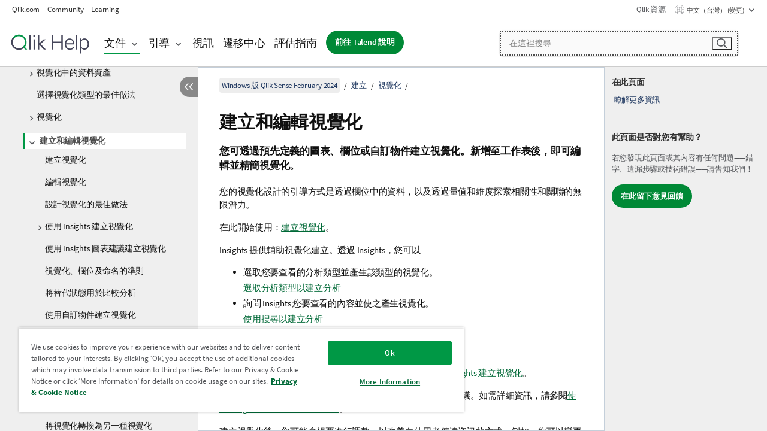

--- FILE ---
content_type: text/html; charset=utf-8
request_url: https://help.qlik.com/zh-TW/sense/February2024/Subsystems/Hub/Content/Sense_Hub/Visualizations/create-visualizations-overview.htm
body_size: 63148
content:

<!DOCTYPE html>
<html lang="zh">
<head data-version="5.8.5.39">
    <meta charset="utf-8" />
    <meta name="viewport" content="width=device-width, initial-scale=1.0" />
        <meta name="guide-name" content="Windows &#x7248; Qlik Sense" />
    <meta name="product" content="Windows 版 Qlik Sense" />
    <meta name="version" content="February 2024" />

        <script type="text/javascript" src="https://d2zcxm2u7ahqlt.cloudfront.net/5b4cc16bfe8667990b58e1df434da538/search-clients/db85c396-75a2-11ef-9c3f-0242ac12000b/an.js"></script>
    <script type="text/javascript" src="https://d2zcxm2u7ahqlt.cloudfront.net/5b4cc16bfe8667990b58e1df434da538/search-clients/db85c396-75a2-11ef-9c3f-0242ac12000b/searchbox.js"></script>
    <link rel="stylesheet" href="https://d2zcxm2u7ahqlt.cloudfront.net/5b4cc16bfe8667990b58e1df434da538/search-clients/db85c396-75a2-11ef-9c3f-0242ac12000b/searchbox.css" />


    <link rel="preconnect" href="https://fonts.googleapis.com" />
    <link rel="preconnect" href="https://fonts.gstatic.com" crossorigin="anonymous" />
    <link href="https://fonts.googleapis.com/css2?family=Inter:wght@100;200;300;400;500;600;700;800;900&display=swap" rel="stylesheet" />
    
    
    
		<link rel="canonical" href="https://help.qlik.com/zh-TW/sense/November2025/Subsystems/Hub/Content/Sense_Hub/Visualizations/create-visualizations-overview.htm" />
				<link rel="alternate" hreflang="de-de" href="https://help.qlik.com/de-DE/sense/February2024/Subsystems/Hub/Content/Sense_Hub/Visualizations/create-visualizations-overview.htm" />
				<link rel="alternate" hreflang="en-us" href="https://help.qlik.com/en-US/sense/February2024/Subsystems/Hub/Content/Sense_Hub/Visualizations/create-visualizations-overview.htm" />
				<link rel="alternate" hreflang="es-es" href="https://help.qlik.com/es-ES/sense/February2024/Subsystems/Hub/Content/Sense_Hub/Visualizations/create-visualizations-overview.htm" />
				<link rel="alternate" hreflang="fr-fr" href="https://help.qlik.com/fr-FR/sense/February2024/Subsystems/Hub/Content/Sense_Hub/Visualizations/create-visualizations-overview.htm" />
				<link rel="alternate" hreflang="it-it" href="https://help.qlik.com/it-IT/sense/February2024/Subsystems/Hub/Content/Sense_Hub/Visualizations/create-visualizations-overview.htm" />
				<link rel="alternate" hreflang="ja-jp" href="https://help.qlik.com/ja-JP/sense/February2024/Subsystems/Hub/Content/Sense_Hub/Visualizations/create-visualizations-overview.htm" />
				<link rel="alternate" hreflang="ko-kr" href="https://help.qlik.com/ko-KR/sense/February2024/Subsystems/Hub/Content/Sense_Hub/Visualizations/create-visualizations-overview.htm" />
				<link rel="alternate" hreflang="nl-nl" href="https://help.qlik.com/nl-NL/sense/February2024/Subsystems/Hub/Content/Sense_Hub/Visualizations/create-visualizations-overview.htm" />
				<link rel="alternate" hreflang="pl-pl" href="https://help.qlik.com/pl-PL/sense/February2024/Subsystems/Hub/Content/Sense_Hub/Visualizations/create-visualizations-overview.htm" />
				<link rel="alternate" hreflang="pt-br" href="https://help.qlik.com/pt-BR/sense/February2024/Subsystems/Hub/Content/Sense_Hub/Visualizations/create-visualizations-overview.htm" />
				<link rel="alternate" hreflang="ru-ru" href="https://help.qlik.com/ru-RU/sense/February2024/Subsystems/Hub/Content/Sense_Hub/Visualizations/create-visualizations-overview.htm" />
				<link rel="alternate" hreflang="sv-se" href="https://help.qlik.com/sv-SE/sense/February2024/Subsystems/Hub/Content/Sense_Hub/Visualizations/create-visualizations-overview.htm" />
				<link rel="alternate" hreflang="tr-tr" href="https://help.qlik.com/tr-TR/sense/February2024/Subsystems/Hub/Content/Sense_Hub/Visualizations/create-visualizations-overview.htm" />
				<link rel="alternate" hreflang="zh-cn" href="https://help.qlik.com/zh-CN/sense/February2024/Subsystems/Hub/Content/Sense_Hub/Visualizations/create-visualizations-overview.htm" />
		<link rel="alternate" hreflang="x-default" href="https://help.qlik.com/en-US/sense/February2024/Subsystems/Hub/Content/Sense_Hub/Visualizations/create-visualizations-overview.htm" />


    <title>&#x5EFA;&#x7ACB;&#x548C;&#x7DE8;&#x8F2F;&#x8996;&#x89BA;&#x5316; | Windows &#x7248; Qlik Sense &#x8AAA;&#x660E;</title>
    
    

    <script type="application/ld+json">
        {
        "@context": "https://schema.org",
        "@type": "BreadcrumbList",
        "itemListElement": [
{
"@type": "ListItem",
"position": 1,
"name": "Windows 版 Qlik Sense",
"item": "https://help.qlik.com/zh-TW/sense/February2024"
},
{
"@type": "ListItem",
"position": 2,
"name": "建立",
"item": "https://help.qlik.com/zh-TW/sense/February2024/Subsystems/Hub/Content/Sense_Hub/Introduction/create.htm"
},
{
"@type": "ListItem",
"position": 3,
"name": "視覺化",
"item": "https://help.qlik.com/zh-TW/sense/February2024/Subsystems/Hub/Content/Sense_Hub/Visualizations/creating-visualization.htm"
},
{
"@type": "ListItem",
"position": 4,
"name": "建立和編輯視覺化"
}
        ]
        }
    </script>


    
        <link rel="shortcut icon" type="image/ico" href="/favicon.png?v=cYBi6b1DQtYtcF7OSPc3EOSLLSqQ-A6E_gjO45eigZw" />
        <link rel="stylesheet" href="/css/styles.min.css?v=5.8.5.39" />
    
    

    
    
    


    

</head>
<body class="">


<script>/* <![CDATA[ */var dataLayer = [{'site':'help'}];/* ]]> */</script>
<!-- Google Tag Manager -->
<noscript><iframe src="https://www.googletagmanager.com/ns.html?id=GTM-P7VJSX"
height ="0" width ="0" style ="display:none;visibility:hidden" ></iframe></noscript>
<script>// <![CDATA[
(function(w,d,s,l,i){w[l]=w[l]||[];w[l].push({'gtm.start':
new Date().getTime(),event:'gtm.js'});var f=d.getElementsByTagName(s)[0],
j=d.createElement(s),dl=l!='dataLayer'?'&l='+l:'';j.async=true;j.src=
'//www.googletagmanager.com/gtm.js?id='+i+dl;f.parentNode.insertBefore(j,f);
})(window,document,'script','dataLayer','GTM-P7VJSX');
// ]]></script>
<!-- End Google Tag Manager -->



<input type="hidden" id="basePrefix" value="" />
<input type="hidden" id="baseLanguage" value="zh-TW" />
<input type="hidden" id="baseType" value="sense" />
<input type="hidden" id="baseVersion" value="February2024" />

    <input type="hidden" id="index" value="334" />
    <input type="hidden" id="baseUrl" value="/zh-TW/sense/February2024" />
    


    <div id="wrap">
        
        
            

<div id="mega">
    

    

    <a href="javascript:skipToMain('main');" class="skip-button">跳到主要內容</a>
        <a href="javascript:skipToMain('complementary');" class="skip-button hidden-mobile">跳至補充內容</a>

    <header>
        <div class="utilities">
            <ul>
                <li><a href="https://www.qlik.com/?ga-link=qlikhelp-gnav-qlikcom">Qlik.com</a></li>
                <li><a href="https://community.qlik.com/?ga-link=qlikhelp-gnav-community">Community</a></li>
                <li><a href="https://learning.qlik.com/?ga-link=qlikhelp-gnav-learning">Learning</a></li>
            </ul>

            <div class="link">
                <a href="/zh-TW/Qlik-Resources.htm">Qlik 資源</a>
            </div>

            <div class="dropdown language">
	<button  aria-controls="languages-list1" aria-expanded="false" aria-label="&#x4E2D;&#x6587;&#xFF08;&#x53F0;&#x7063;&#xFF09;&#x76EE;&#x524D;&#x5DF2;&#x9078;&#x53D6;&#x3002;(&#x8A9E;&#x8A00;&#x529F;&#x80FD;&#x8868;)">
		&#x4E2D;&#x6587;&#xFF08;&#x53F0;&#x7063;&#xFF09; (變更)
	</button>
	<div aria-hidden="true" id="languages-list1">

		<ul aria-label="&#x529F;&#x80FD;&#x8868;&#x542B;&#x6709; 15 &#x500B;&#x9805;&#x76EE;&#x3002;">
				<li><a href="/de-DE/sense/February2024/Subsystems/Hub/Content/Sense_Hub/Visualizations/create-visualizations-overview.htm" lang="de" tabindex="-1" rel="nofollow" aria-label="15 &#x500B;&#x9805;&#x76EE;&#x4E2D;&#x7684;&#x9805;&#x76EE; 1&#x3002; Deutsch">Deutsch</a></li>
				<li><a href="/en-US/sense/February2024/Subsystems/Hub/Content/Sense_Hub/Visualizations/create-visualizations-overview.htm" lang="en" tabindex="-1" rel="nofollow" aria-label="15 &#x500B;&#x9805;&#x76EE;&#x4E2D;&#x7684;&#x9805;&#x76EE; 2&#x3002; English">English</a></li>
				<li><a href="/es-ES/sense/February2024/Subsystems/Hub/Content/Sense_Hub/Visualizations/create-visualizations-overview.htm" lang="es" tabindex="-1" rel="nofollow" aria-label="15 &#x500B;&#x9805;&#x76EE;&#x4E2D;&#x7684;&#x9805;&#x76EE; 3&#x3002; Espa&#xF1;ol">Espa&#xF1;ol</a></li>
				<li><a href="/fr-FR/sense/February2024/Subsystems/Hub/Content/Sense_Hub/Visualizations/create-visualizations-overview.htm" lang="fr" tabindex="-1" rel="nofollow" aria-label="15 &#x500B;&#x9805;&#x76EE;&#x4E2D;&#x7684;&#x9805;&#x76EE; 4&#x3002; Fran&#xE7;ais">Fran&#xE7;ais</a></li>
				<li><a href="/it-IT/sense/February2024/Subsystems/Hub/Content/Sense_Hub/Visualizations/create-visualizations-overview.htm" lang="it" tabindex="-1" rel="nofollow" aria-label="15 &#x500B;&#x9805;&#x76EE;&#x4E2D;&#x7684;&#x9805;&#x76EE; 5&#x3002; Italiano">Italiano</a></li>
				<li><a href="/ja-JP/sense/February2024/Subsystems/Hub/Content/Sense_Hub/Visualizations/create-visualizations-overview.htm" lang="ja" tabindex="-1" rel="nofollow" aria-label="15 &#x500B;&#x9805;&#x76EE;&#x4E2D;&#x7684;&#x9805;&#x76EE; 6&#x3002; &#x65E5;&#x672C;&#x8A9E;">&#x65E5;&#x672C;&#x8A9E;</a></li>
				<li><a href="/ko-KR/sense/February2024/Subsystems/Hub/Content/Sense_Hub/Visualizations/create-visualizations-overview.htm" lang="ko" tabindex="-1" rel="nofollow" aria-label="15 &#x500B;&#x9805;&#x76EE;&#x4E2D;&#x7684;&#x9805;&#x76EE; 7&#x3002; &#xD55C;&#xAD6D;&#xC5B4;">&#xD55C;&#xAD6D;&#xC5B4;</a></li>
				<li><a href="/nl-NL/sense/February2024/Subsystems/Hub/Content/Sense_Hub/Visualizations/create-visualizations-overview.htm" lang="nl" tabindex="-1" rel="nofollow" aria-label="15 &#x500B;&#x9805;&#x76EE;&#x4E2D;&#x7684;&#x9805;&#x76EE; 8&#x3002; Nederlands">Nederlands</a></li>
				<li><a href="/pl-PL/sense/February2024/Subsystems/Hub/Content/Sense_Hub/Visualizations/create-visualizations-overview.htm" lang="pl" tabindex="-1" rel="nofollow" aria-label="15 &#x500B;&#x9805;&#x76EE;&#x4E2D;&#x7684;&#x9805;&#x76EE; 9&#x3002; Polski">Polski</a></li>
				<li><a href="/pt-BR/sense/February2024/Subsystems/Hub/Content/Sense_Hub/Visualizations/create-visualizations-overview.htm" lang="pt" tabindex="-1" rel="nofollow" aria-label="15 &#x500B;&#x9805;&#x76EE;&#x4E2D;&#x7684;&#x9805;&#x76EE; 10&#x3002; Portugu&#xEA;s (Brasil)">Portugu&#xEA;s (Brasil)</a></li>
				<li><a href="/ru-RU/sense/February2024/Subsystems/Hub/Content/Sense_Hub/Visualizations/create-visualizations-overview.htm" lang="ru" tabindex="-1" rel="nofollow" aria-label="15 &#x500B;&#x9805;&#x76EE;&#x4E2D;&#x7684;&#x9805;&#x76EE; 11&#x3002; &#x420;&#x443;&#x441;&#x441;&#x43A;&#x438;&#x439;">&#x420;&#x443;&#x441;&#x441;&#x43A;&#x438;&#x439;</a></li>
				<li><a href="/sv-SE/sense/February2024/Subsystems/Hub/Content/Sense_Hub/Visualizations/create-visualizations-overview.htm" lang="sv" tabindex="-1" rel="nofollow" aria-label="15 &#x500B;&#x9805;&#x76EE;&#x4E2D;&#x7684;&#x9805;&#x76EE; 12&#x3002; Svenska">Svenska</a></li>
				<li><a href="/tr-TR/sense/February2024/Subsystems/Hub/Content/Sense_Hub/Visualizations/create-visualizations-overview.htm" lang="tr" tabindex="-1" rel="nofollow" aria-label="15 &#x500B;&#x9805;&#x76EE;&#x4E2D;&#x7684;&#x9805;&#x76EE; 13&#x3002; T&#xFC;rk&#xE7;e">T&#xFC;rk&#xE7;e</a></li>
				<li><a href="/zh-CN/sense/February2024/Subsystems/Hub/Content/Sense_Hub/Visualizations/create-visualizations-overview.htm" lang="zh" tabindex="-1" rel="nofollow" aria-label="15 &#x500B;&#x9805;&#x76EE;&#x4E2D;&#x7684;&#x9805;&#x76EE; 14&#x3002; &#x4E2D;&#x6587;&#xFF08;&#x4E2D;&#x56FD;&#xFF09;">&#x4E2D;&#x6587;&#xFF08;&#x4E2D;&#x56FD;&#xFF09;</a></li>
				<li><a href="/zh-TW/sense/February2024/Subsystems/Hub/Content/Sense_Hub/Visualizations/create-visualizations-overview.htm" lang="zh" tabindex="-1" rel="nofollow" aria-label="15 &#x500B;&#x9805;&#x76EE;&#x4E2D;&#x7684;&#x9805;&#x76EE; 15&#x3002; &#x4E2D;&#x6587;&#xFF08;&#x53F0;&#x7063;&#xFF09;">&#x4E2D;&#x6587;&#xFF08;&#x53F0;&#x7063;&#xFF09;</a></li>
		</ul>
	</div>
	<div class="clearfix" aria-hidden="true"></div>
</div>
        </div>

        <div class="navigation">

            <div class="mobile-close-button mobile-menu-close-button">
                <button><span class="visually-hidden">關閉</span></button>
            </div>
            <nav>

                <div class="logo mobile">
                    <a href="/zh-TW/" class="mega-logo">
                        <img src="/img/logos/Qlik-Help-2024.svg" alt="Qlik 說明首頁" />
                        <span class=" external"></span>
                    </a>
                </div>

                <ul>
                    <li class="logo">
                        <a href="/zh-TW/" class="mega-logo">
                            <img src="/img/logos/Qlik-Help-2024.svg" alt="Qlik 說明首頁" />
                            <span class=" external"></span>
                        </a>
                    </li>

                    <li class="pushdown">
                        <a href="javascript:void(0);" class="selected" aria-controls="mega-products-list" aria-expanded="false">文件</a>
                        <div class="pushdown-list documentation-list doc-tabs " id="mega-products-list" aria-hidden="true">

                            <div class="doc-category-list">
                                <ul>
                                    <li class="doc-category-link" id="tab1"><a href="javascript:void(0);">雲端</a></li>
                                    <li class="doc-category-link" id="tab2"><a href="javascript:void(0);">Client-Managed</a></li>
                                    <li class="doc-category-link" id="tab3"><a href="javascript:void(0);">其他文件</a></li>
                                </ul>
                            </div>

                            <a href="javascript:void(0);" class="mobile doc-category-link" id="tab1">雲端</a>
                            <div role="tabpanel" id="tabs1_tab1_panel" class="tabpanel">
                                <div>
                                    <h2>Qlik Cloud</h2>
                                    <ul class="two">
                                        <li><a href="/zh-TW/cloud-services/">首頁</a></li>
                                        <li><a href="/zh-TW/cloud-services/Subsystems/Hub/Content/Global_Common/HelpSites/introducing-qlik-cloud.htm">簡介</a></li>
                                        <li><a href="/zh-TW/cloud-services/csh/client/ChangeLogSaaS">Qlik Cloud 的新功能</a></li>
                                        <li><a href="/zh-TW/cloud-services/Subsystems/Hub/Content/Global_Common/HelpSites/Talend-capabilities.htm">什麼是 Qlik Talend Cloud</a></li>
                                        <li><a href="/zh-TW/cloud-services/Subsystems/Hub/Content/Sense_Hub/Introduction/analyzing-data.htm">分析</a></li>
                                        <li><a href="/zh-TW/cloud-services/Subsystems/Hub/Content/Sense_Hub/DataIntegration/Introduction/Data-services.htm">資料整合</a></li>
                                        <li><a href="/zh-TW/cloud-services/Subsystems/Hub/Content/Sense_Hub/Introduction/qlik-sense-administration.htm">管理</a></li>
                                        <li><a href="/zh-TW/cloud-services/Subsystems/Hub/Content/Sense_QlikAutomation/introduction/home-automation.htm">自動化</a></li>
                                        <li><a href="https://qlik.dev/" class="see-also-link-external" target="_blank">開發</a></li>
                                    </ul>
                                </div>
                                <div>
                                    <h2>其他雲端解決方案</h2>
                                    <ul>
                                        <li><a href="/zh-TW/cloud-services/Content/Sense_Helpsites/Home-talend-cloud.htm">Talend Cloud</a></li>
                                        <li><a href="https://talend.qlik.dev/apis/" class="see-also-link-external" target="_blank">Talend API Portal</a></li>
                                        <li><a href="https://www.stitchdata.com/docs/" class="see-also-link-external" target="_blank">Stitch</a></li>
                                        <li><a href="/zh-TW/upsolver">Upsolver</a></li>
                                    </ul>
                                </div>
                            </div>

                            <a href="javascript:void(0);" class="mobile doc-category-link" id="tab2">Client-Managed</a>
                            <div role="tabpanel" id="tabs1_tab2_panel" class="tabpanel">
                                <div>
                                    <h2>用戶端管理 — 分析</h2>
                                    <ul class="two">
                                        <!-- client managed analytics -->
                                        <li><a tabindex="-1" href="/zh-TW/sense/Content/Sense_Helpsites/Home.htm">適合使用者的 Qlik Sense</a></li>
                                        <li><a tabindex="-1" href="/zh-TW/sense-admin">適用管理員的 <span lang="en">Qlik Sense</span></a></li>
                                        <li><a tabindex="-1" href="/zh-TW/sense-developer">適用開發人員的 <span lang="en">Qlik Sense</span></a></li>
                                        <li><a tabindex="-1" href="/zh-TW/nprinting"><span lang="en">Qlik NPrinting</span></a></li>
                                        <li><a tabindex="-1" href="/zh-TW/connectors"><span lang="en">Connectors</span></a></li>
                                        <li><a tabindex="-1" href="/zh-TW/geoanalytics"><span lang="en">Qlik GeoAnalytics</span></a></li>
                                        <li><a tabindex="-1" href="/zh-TW/alerting"><span lang="en">Qlik Alerting</span></a></li>
                                        <li><a tabindex="-1" href="/zh-TW/qlikview/Content/QV_HelpSites/Home.htm">適合使用者和管理員的 <span lang="en">QlikView</span></a></li>
                                        <li><a tabindex="-1" href="/zh-TW/qlikview-developer">適用開發人員的 <span lang="en">QlikView</span></a></li>
                                        <li><a tabindex="-1" href="/zh-TW/governance-dashboard"><span lang="en">Governance Dashboard</span></a></li>
                                    </ul>
                                </div>
                                <div>
                                    <h2>用戶端管理 — 資料整合</h2>
                                    <ul class="two">
                                        <!-- client managed data integration -->
                                        <li><a tabindex="-1" href="/zh-TW/replicate"><span lang="en">Qlik Replicate</span></a></li>
                                        <li><a tabindex="-1" href="/zh-TW/compose"><span lang="en">Qlik Compose</span></a></li>
                                        <li><a tabindex="-1" href="/zh-TW/enterprise-manager"><span lang="en">Qlik Enterprise Manager</span></a></li>
                                        <li><a tabindex="-1" href="/zh-TW/gold-client"><span lang="en">Qlik Gold Client</span></a></li>
                                        <li><a tabindex="-1" href="/zh-TW/catalog"><span lang="en">Qlik Catalog</span></a></li>
                                        <li><a tabindex="-1" href="/zh-TW/nodegraph"><span lang="en">NodeGraph (legacy)</span></a></li>
                                        <li><a href="/talend/zh-TW/studio-user-guide/">Talend Studio</a></li>
                                        <li><a href="/talend/zh-TW/esb-developer-guide/">Talend ESB</a></li>
                                        <li><a href="/talend/zh-TW/administration-center-user-guide">Talend Administration Center</a></li>
                                        <li><a href="/talend/zh-TW/talend-data-catalog/">Talend Data Catalog</a></li>
                                        <li><a href="/talend/zh-TW/data-preparation-user-guide/8.0">Talend Data Preparation</a></li>
                                        <li><a href="/talend/zh-TW/data-stewardship-user-guide/8.0">Talend Data Stewardship</a></li>
                                    </ul>
                                </div>
                            </div>

                            <a href="javascript:void(0);" class="mobile doc-category-link" id="tab3">其他文件</a>
                            <div role="tabpanel" id="tabs1_tab3_panel" class="tabpanel">
                                <div>
                                    <h2>其他文件</h2>
                                    <ul>
                                        <li><a href="/zh-TW/archive" class="archive-link">Qlik 文件封存</a></li>
                                        <li><a href="/talend/zh-TW/archive" class="archive-link">Talend 文件封存</a></li>
                                        <li><div class="talend-logo"></div><a href="/talend/zh-TW/">尋找 Qlik Talend 產品的說明</a></li>
                                    </ul>
                                </div>
                            </div>
                            <div class="doc-lightbox"></div>
                        </div>

                    </li>

                    <li class="pushdown">
                        <a href="javascript:void(0);" aria-controls="mega-onboarding-list" aria-expanded="false">引導</a>

                        <div class="pushdown-list documentation-list doc-tabs " id="mega-onboarding-list" aria-hidden="true">

                            <div class="doc-category-list">
                                <ul>
                                    <li class="doc-category-link" id="tab8"><a href="javascript:void(0);">開始使用分析</a></li>
                                    <li class="doc-category-link" id="tab9"><a href="javascript:void(0);">開始使用資料整合</a></li>
                                </ul>
                            </div>

                            <div role="tabpanel" id="tabs1_tab8_panel" class="tabpanel">
                                <div>
                                    <h2>分析使用者入門</h2>
                                    <ul class="two">
                                        <li><a tabindex="-1" href="/zh-TW/onboarding">在 <span lang="en">Qlik Sense</span> 中開始使用分析</a></li>

                                        <li><a tabindex="-1" href="/zh-TW/onboarding/qlik-cloud-analytics-standard"><span lang="en">管理 Qlik Cloud 分析標準版</span></a></li>
                                        <li><a tabindex="-1" href="/zh-TW/onboarding/qlik-cloud-analytics-premium-enterprise"><span lang="en">管理 Qlik Cloud 分析進階版和企業版</span></a></li>
                                        <li><a tabindex="-1" href="/zh-TW/onboarding/qlik-sense-business-admins">管理 <span lang="en">Qlik Sense</span> <span lang="en">Business</span></a></li>
                                        <li><a tabindex="-1" href="/zh-TW/onboarding/qlik-sense-enterprise-saas-admins">管理 <span lang="en">Qlik Sense</span> <span lang="en">Enterprise SaaS</span></a></li>
                                        <li><a tabindex="-1" href="/zh-TW/onboarding/qlik-cloud-government-admins"><span lang="en">管理 Qlik Cloud 政府</span></a></li>

                                        <li><a tabindex="-1" href="/zh-TW/onboarding/qlik-sense-enterprise-windows-admins">管理 <span lang="en">Windows</span> 版 <span lang="en">Qlik Sense</span> <span lang="en">Enterprise</span></a></li>
                                    </ul>
                                </div>
                            </div>
                            <div role="tabpanel" id="tabs1_tab9_panel" class="tabpanel">
                                <div>
                                    <h2>上線資料整合使用者</h2>
                                    <ul class="">
                                        <li><a tabindex="-1" href="/zh-TW/cloud-services/Subsystems/Hub/Content/Sense_Hub/DataIntegration/Introduction/Getting-started-QTC.htm"><span lang="en">開始使用 Qlik Talend Data Integration 雲端</span></a></li>
                                        <li><a tabindex="-1" href="/talend/zh-TW/talend-cloud-getting-started/Cloud/about-talend-cloud">開始使用 Talend Cloud</a></li>
                                    </ul>
                                </div>
                            </div>                            
                            <div class="doc-lightbox"></div>
                        </div>
                    </li>


                    <li><a href="/zh-TW/videos">視訊</a></li>

                    <li><a href="/zh-TW/migration">遷移中心</a></li>

                    <li class="mega-migration"><a href="/zh-TW/evaluation-guides">評估指南</a></li>

                    <li class="hidden-desktop"><a href="/zh-TW/Qlik-Resources.htm">Qlik 資源</a></li>

                            <li><a class="button goto" href="/talend/zh-TW/">前往 Talend 說明</a></li>


                    <li class="dropdown language-mobile">
	<a href="javascript:void(0);" aria-controls="languages-list2" aria-expanded="false" aria-label="&#x4E2D;&#x6587;&#xFF08;&#x53F0;&#x7063;&#xFF09;&#x76EE;&#x524D;&#x5DF2;&#x9078;&#x53D6;&#x3002;(&#x8A9E;&#x8A00;&#x529F;&#x80FD;&#x8868;)">
		&#x4E2D;&#x6587;&#xFF08;&#x53F0;&#x7063;&#xFF09; (變更)
	</a>
	<div aria-hidden="true" id="languages-list2">

		<ul aria-label="&#x529F;&#x80FD;&#x8868;&#x542B;&#x6709; 15 &#x500B;&#x9805;&#x76EE;&#x3002;">
				<li><a href="/de-DE/sense/February2024/Subsystems/Hub/Content/Sense_Hub/Visualizations/create-visualizations-overview.htm" lang="de" tabindex="-1" rel="nofollow" aria-label="15 &#x500B;&#x9805;&#x76EE;&#x4E2D;&#x7684;&#x9805;&#x76EE; 1&#x3002; Deutsch">Deutsch</a></li>
				<li><a href="/en-US/sense/February2024/Subsystems/Hub/Content/Sense_Hub/Visualizations/create-visualizations-overview.htm" lang="en" tabindex="-1" rel="nofollow" aria-label="15 &#x500B;&#x9805;&#x76EE;&#x4E2D;&#x7684;&#x9805;&#x76EE; 2&#x3002; English">English</a></li>
				<li><a href="/es-ES/sense/February2024/Subsystems/Hub/Content/Sense_Hub/Visualizations/create-visualizations-overview.htm" lang="es" tabindex="-1" rel="nofollow" aria-label="15 &#x500B;&#x9805;&#x76EE;&#x4E2D;&#x7684;&#x9805;&#x76EE; 3&#x3002; Espa&#xF1;ol">Espa&#xF1;ol</a></li>
				<li><a href="/fr-FR/sense/February2024/Subsystems/Hub/Content/Sense_Hub/Visualizations/create-visualizations-overview.htm" lang="fr" tabindex="-1" rel="nofollow" aria-label="15 &#x500B;&#x9805;&#x76EE;&#x4E2D;&#x7684;&#x9805;&#x76EE; 4&#x3002; Fran&#xE7;ais">Fran&#xE7;ais</a></li>
				<li><a href="/it-IT/sense/February2024/Subsystems/Hub/Content/Sense_Hub/Visualizations/create-visualizations-overview.htm" lang="it" tabindex="-1" rel="nofollow" aria-label="15 &#x500B;&#x9805;&#x76EE;&#x4E2D;&#x7684;&#x9805;&#x76EE; 5&#x3002; Italiano">Italiano</a></li>
				<li><a href="/ja-JP/sense/February2024/Subsystems/Hub/Content/Sense_Hub/Visualizations/create-visualizations-overview.htm" lang="ja" tabindex="-1" rel="nofollow" aria-label="15 &#x500B;&#x9805;&#x76EE;&#x4E2D;&#x7684;&#x9805;&#x76EE; 6&#x3002; &#x65E5;&#x672C;&#x8A9E;">&#x65E5;&#x672C;&#x8A9E;</a></li>
				<li><a href="/ko-KR/sense/February2024/Subsystems/Hub/Content/Sense_Hub/Visualizations/create-visualizations-overview.htm" lang="ko" tabindex="-1" rel="nofollow" aria-label="15 &#x500B;&#x9805;&#x76EE;&#x4E2D;&#x7684;&#x9805;&#x76EE; 7&#x3002; &#xD55C;&#xAD6D;&#xC5B4;">&#xD55C;&#xAD6D;&#xC5B4;</a></li>
				<li><a href="/nl-NL/sense/February2024/Subsystems/Hub/Content/Sense_Hub/Visualizations/create-visualizations-overview.htm" lang="nl" tabindex="-1" rel="nofollow" aria-label="15 &#x500B;&#x9805;&#x76EE;&#x4E2D;&#x7684;&#x9805;&#x76EE; 8&#x3002; Nederlands">Nederlands</a></li>
				<li><a href="/pl-PL/sense/February2024/Subsystems/Hub/Content/Sense_Hub/Visualizations/create-visualizations-overview.htm" lang="pl" tabindex="-1" rel="nofollow" aria-label="15 &#x500B;&#x9805;&#x76EE;&#x4E2D;&#x7684;&#x9805;&#x76EE; 9&#x3002; Polski">Polski</a></li>
				<li><a href="/pt-BR/sense/February2024/Subsystems/Hub/Content/Sense_Hub/Visualizations/create-visualizations-overview.htm" lang="pt" tabindex="-1" rel="nofollow" aria-label="15 &#x500B;&#x9805;&#x76EE;&#x4E2D;&#x7684;&#x9805;&#x76EE; 10&#x3002; Portugu&#xEA;s (Brasil)">Portugu&#xEA;s (Brasil)</a></li>
				<li><a href="/ru-RU/sense/February2024/Subsystems/Hub/Content/Sense_Hub/Visualizations/create-visualizations-overview.htm" lang="ru" tabindex="-1" rel="nofollow" aria-label="15 &#x500B;&#x9805;&#x76EE;&#x4E2D;&#x7684;&#x9805;&#x76EE; 11&#x3002; &#x420;&#x443;&#x441;&#x441;&#x43A;&#x438;&#x439;">&#x420;&#x443;&#x441;&#x441;&#x43A;&#x438;&#x439;</a></li>
				<li><a href="/sv-SE/sense/February2024/Subsystems/Hub/Content/Sense_Hub/Visualizations/create-visualizations-overview.htm" lang="sv" tabindex="-1" rel="nofollow" aria-label="15 &#x500B;&#x9805;&#x76EE;&#x4E2D;&#x7684;&#x9805;&#x76EE; 12&#x3002; Svenska">Svenska</a></li>
				<li><a href="/tr-TR/sense/February2024/Subsystems/Hub/Content/Sense_Hub/Visualizations/create-visualizations-overview.htm" lang="tr" tabindex="-1" rel="nofollow" aria-label="15 &#x500B;&#x9805;&#x76EE;&#x4E2D;&#x7684;&#x9805;&#x76EE; 13&#x3002; T&#xFC;rk&#xE7;e">T&#xFC;rk&#xE7;e</a></li>
				<li><a href="/zh-CN/sense/February2024/Subsystems/Hub/Content/Sense_Hub/Visualizations/create-visualizations-overview.htm" lang="zh" tabindex="-1" rel="nofollow" aria-label="15 &#x500B;&#x9805;&#x76EE;&#x4E2D;&#x7684;&#x9805;&#x76EE; 14&#x3002; &#x4E2D;&#x6587;&#xFF08;&#x4E2D;&#x56FD;&#xFF09;">&#x4E2D;&#x6587;&#xFF08;&#x4E2D;&#x56FD;&#xFF09;</a></li>
				<li><a href="/zh-TW/sense/February2024/Subsystems/Hub/Content/Sense_Hub/Visualizations/create-visualizations-overview.htm" lang="zh" tabindex="-1" rel="nofollow" aria-label="15 &#x500B;&#x9805;&#x76EE;&#x4E2D;&#x7684;&#x9805;&#x76EE; 15&#x3002; &#x4E2D;&#x6587;&#xFF08;&#x53F0;&#x7063;&#xFF09;">&#x4E2D;&#x6587;&#xFF08;&#x53F0;&#x7063;&#xFF09;</a></li>
		</ul>
	</div>
	<div class="clearfix" aria-hidden="true"></div>
</li>
                </ul>
            </nav>

            <div class="search-container">

                <button>搜尋</button>
                    <div id="auto" class="su-box">
                        <div ng-controller="SearchautoController">
                            <div bind-html-compile="autocompleteHtml">
                                <span class="su-placeholder" tabindex="0">
    正在載入 SearchUnify 的搜尋<span class="su-dots"></span>
    <span class="su-support-link">
        如果您的產品需要協助，請聯絡 Qlik 支援。<br/>
        <a href="https://customerportal.qlik.com/knowledge" target="_blank">Qlik Customer Portal</a>
    </span>
</span>
                            </div>
                        </div>
                    </div>
            </div>



            <button class="mobile-menu-button">功能表</button>
        </div>


    </header>

    <div class="search-box mobile">
        <div class="search-cancel">
            <button><span class="visually-hidden">關閉</span></button>
        </div>
            <span class="su-placeholder" tabindex="0">
    正在載入 SearchUnify 的搜尋<span class="su-dots"></span>
    <span class="su-support-link">
        如果您的產品需要協助，請聯絡 Qlik 支援。<br/>
        <a href="https://customerportal.qlik.com/knowledge" target="_blank">Qlik Customer Portal</a>
    </span>
</span>
    </div>
    

</div>



        <div class="main ">
                

            <div class="container content">
                <div class="navigation-pane col-3">
                    <button class="hide-toc" aria-label="&#x96B1;&#x85CF;&#x76EE;&#x9304;" data-text-hide="隱藏目錄" data-text-show="顯示目錄"></button>
                    
                    
        <aside class="navigation">
            <div class="tree-header">
                <div class="header-items">
                    <div class="content-button open">
                        <button class="button" aria-label="顯示目錄"></button>
                    </div>
                    <div class="content-button close">
                        <button class="button" aria-label="隱藏目錄"></button>
                    </div>

                        <div class="website-name">
        <h2 id="website-name-header" class="sense">
            <a href="/zh-TW/sense/February2024/">
<span class="sub"><span lang="en">Windows</span> 版</span><span lang="en">Qlik&#160;Sense</span><sup><small>&#174;</small></sup>            </a>

        </h2>
    </div>


                    <div class="navigation-help" aria-label="下列導覽區域為樹狀檢視。使用 tab 鍵在樹狀圖上導覽，並使用向右和向左方向鍵展開分支。"><p>導覽</p></div>

                </div>
            </div>
            <input type="hidden" id="version-name" value="February 2024" />

            <div class="version-selector dropdown mini">
                <button aria-controls="ws-zh-TW-sense-February2024" aria-label="February 2024&#x76EE;&#x524D;&#x5DF2;&#x9078;&#x53D6;&#x3002;(&#x7248;&#x672C;&#x529F;&#x80FD;&#x8868;)" aria-expanded="false">  
                    February 2024<span class="version-help"> (變更)</span>
                </button>
                <ul id="ws-zh-TW-sense-February2024" aria-hidden="true" aria-label="&#x529F;&#x80FD;&#x8868;&#x542B;&#x6709; 5 &#x500B;&#x9805;&#x76EE;&#x3002;">

                        <li><a tabindex="-1" aria-label="5 &#x500B;&#x9805;&#x76EE;&#x4E2D;&#x7684;&#x9805;&#x76EE; 1&#x3002; November 2025" href="/zh-TW/sense/November2025/Subsystems/Hub/Content/Sense_Hub/Visualizations/create-visualizations-overview.htm?ver=1" rel="nofollow">November 2025</a></li>
                        <li><a tabindex="-1" aria-label="5 &#x500B;&#x9805;&#x76EE;&#x4E2D;&#x7684;&#x9805;&#x76EE; 2&#x3002; May 2025" href="/zh-TW/sense/May2025/Subsystems/Hub/Content/Sense_Hub/Visualizations/create-visualizations-overview.htm?ver=28" rel="nofollow">May 2025</a></li>
                        <li><a tabindex="-1" aria-label="5 &#x500B;&#x9805;&#x76EE;&#x4E2D;&#x7684;&#x9805;&#x76EE; 3&#x3002; November 2024" href="/zh-TW/sense/November2024/Subsystems/Hub/Content/Sense_Hub/Visualizations/create-visualizations-overview.htm?ver=33" rel="nofollow">November 2024</a></li>
                        <li><a tabindex="-1" aria-label="5 &#x500B;&#x9805;&#x76EE;&#x4E2D;&#x7684;&#x9805;&#x76EE; 4&#x3002; May 2024" href="/zh-TW/sense/May2024/Subsystems/Hub/Content/Sense_Hub/Visualizations/create-visualizations-overview.htm?ver=7" rel="nofollow">May 2024</a></li>
                        <li><a tabindex="-1" aria-label="5 &#x500B;&#x9805;&#x76EE;&#x4E2D;&#x7684;&#x9805;&#x76EE; 5&#x3002; February 2024" href="/zh-TW/sense/February2024/Subsystems/Hub/Content/Sense_Hub/Visualizations/create-visualizations-overview.htm?ver=14" rel="nofollow">February 2024</a></li>

                </ul>
            </div>


            <button class="horizontal-nav-close-button">Back</button>
            <nav>
                		<ul role=tree id=tree0 aria-labelledby=website-name-header tabindex=0>
		<li role="treeitem" id="tocitem-1" data-index="1"  aria-labelledby="tocitem-1">
            <a href="/zh-TW/sense/February2024/Content/Sense_Helpsites/Home.htm">Windows &#x7248; Qlik Sense &#x7684;&#x8AAA;&#x660E;</a>
			
        </li>
		<li role="treeitem" id="tocitem-2" data-index="2"  aria-expanded="false" aria-labelledby="tocitem-2">
                <div class="toggle" aria-hidden="true"></div>
            <a href="/zh-TW/sense/February2024/Content/Sense_Helpsites/WhatsNew/What-is-new-QlikSense.htm">Qlik Sense &#x6709;&#x54EA;&#x4E9B;&#x65B0;&#x529F;&#x80FD;</a>
			
        </li>
		<li role="treeitem" id="tocitem-12" data-index="12"  aria-expanded="false" aria-labelledby="tocitem-12">
                <div class="toggle" aria-hidden="true"></div>
            <a href="/zh-TW/sense/February2024/Subsystems/Hub/Content/Sense_Hub/Introduction/get-started.htm">&#x958B;&#x59CB;&#x4F7F;&#x7528; Qlik Sense</a>
			
        </li>
		<li role="treeitem" id="tocitem-53" data-index="53"  aria-expanded="true" aria-labelledby="tocitem-53">
                <div class="toggle" aria-hidden="true"></div>
            <a href="/zh-TW/sense/February2024/Subsystems/Hub/Content/Sense_Hub/Introduction/create.htm">&#x5EFA;&#x7ACB;</a>
			
		<ul role=group class=cloud aria-labelledby=tocitem-334>
		<li role="treeitem" id="tocitem-54" data-index="54"  aria-expanded="false" aria-labelledby="tocitem-54">
                <div class="toggle" aria-hidden="true"></div>
            <a href="/zh-TW/sense/February2024/Subsystems/Hub/Content/Sense_Hub/LoadData/load-data.htm">&#x7BA1;&#x7406;&#x8CC7;&#x6599;</a>
			
        </li>
		<li role="treeitem" id="tocitem-183" data-index="183"  aria-expanded="false" aria-labelledby="tocitem-183">
                <div class="toggle" aria-hidden="true"></div>
            <a href="/zh-TW/sense/February2024/Subsystems/Hub/Content/Sense_Hub/Visualizations/create-apps-visualizations.htm">&#x5EFA;&#x7ACB;&#x61C9;&#x7528;&#x7A0B;&#x5F0F;</a>
			
        </li>
		<li role="treeitem" id="tocitem-205" data-index="205"  aria-expanded="true" aria-labelledby="tocitem-205">
                <div class="toggle" aria-hidden="true"></div>
            <a href="/zh-TW/sense/February2024/Subsystems/Hub/Content/Sense_Hub/Visualizations/creating-visualization.htm">&#x8996;&#x89BA;&#x5316;</a>
			
		<ul role=group class=cloud aria-labelledby=tocitem-334>
		<li role="treeitem" id="tocitem-206" data-index="206"  aria-expanded="false" aria-labelledby="tocitem-206">
                <div class="toggle" aria-hidden="true"></div>
            <a href="/zh-TW/sense/February2024/Subsystems/Hub/Content/Sense_Hub/Visualizations/data-in-your-visualization.htm">&#x8996;&#x89BA;&#x5316;&#x4E2D;&#x7684;&#x8CC7;&#x6599;&#x8CC7;&#x7522;</a>
			
        </li>
		<li role="treeitem" id="tocitem-253" data-index="253"  aria-labelledby="tocitem-253">
            <a href="/zh-TW/sense/February2024/Subsystems/Hub/Content/Sense_Hub/Visualizations/when-to-use-visualizations.htm">&#x9078;&#x64C7;&#x8996;&#x89BA;&#x5316;&#x985E;&#x578B;&#x7684;&#x6700;&#x4F73;&#x505A;&#x6CD5;</a>
			
        </li>
		<li role="treeitem" id="tocitem-254" data-index="254"  aria-expanded="false" aria-labelledby="tocitem-254">
                <div class="toggle" aria-hidden="true"></div>
            <a href="/zh-TW/sense/February2024/Subsystems/Hub/Content/Sense_Hub/Visualizations/visualizations.htm">&#x8996;&#x89BA;&#x5316;</a>
			
        </li>
		<li role="treeitem" id="tocitem-334" data-index="334"  aria-expanded="true" class="active" aria-labelledby="tocitem-334">
                <div class="toggle" aria-hidden="true"></div>
            <a href="/zh-TW/sense/February2024/Subsystems/Hub/Content/Sense_Hub/Visualizations/create-visualizations-overview.htm">&#x5EFA;&#x7ACB;&#x548C;&#x7DE8;&#x8F2F;&#x8996;&#x89BA;&#x5316;</a>
			
		<ul role=group class=cloud aria-labelledby=tocitem-334>
		<li role="treeitem" id="tocitem-335" data-index="335"  aria-labelledby="tocitem-335">
            <a href="/zh-TW/sense/February2024/Subsystems/Hub/Content/Sense_Hub/Visualizations/create-visualizations.htm">&#x5EFA;&#x7ACB;&#x8996;&#x89BA;&#x5316;</a>
			
        </li>
		<li role="treeitem" id="tocitem-336" data-index="336"  aria-labelledby="tocitem-336">
            <a href="/zh-TW/sense/February2024/Subsystems/Hub/Content/Sense_Hub/Visualizations/edit-visualizations.htm">&#x7DE8;&#x8F2F;&#x8996;&#x89BA;&#x5316;</a>
			
        </li>
		<li role="treeitem" id="tocitem-337" data-index="337"  aria-labelledby="tocitem-337">
            <a href="/zh-TW/sense/February2024/Subsystems/Hub/Content/Sense_Hub/Visualizations/create-viz-best-practices.htm">&#x8A2D;&#x8A08;&#x8996;&#x89BA;&#x5316;&#x7684;&#x6700;&#x4F73;&#x505A;&#x6CD5;</a>
			
        </li>
		<li role="treeitem" id="tocitem-338" data-index="338"  aria-expanded="false" aria-labelledby="tocitem-338">
                <div class="toggle" aria-hidden="true"></div>
            <a href="/zh-TW/sense/February2024/Subsystems/Hub/Content/Sense_Hub/Insights/insight-advisor-create-visualizations.htm">&#x4F7F;&#x7528; Insights &#x5EFA;&#x7ACB;&#x8996;&#x89BA;&#x5316;</a>
			
        </li>
		<li role="treeitem" id="tocitem-344" data-index="344"  aria-labelledby="tocitem-344">
            <a href="/zh-TW/sense/February2024/Subsystems/Hub/Content/Sense_Hub/Visualizations/creating-visualization-assistance.htm">&#x4F7F;&#x7528; Insights &#x5716;&#x8868;&#x5EFA;&#x8B70;&#x5EFA;&#x7ACB;&#x8996;&#x89BA;&#x5316;</a>
			
        </li>
		<li role="treeitem" id="tocitem-345" data-index="345"  aria-labelledby="tocitem-345">
            <a href="/zh-TW/sense/February2024/Subsystems/Hub/Content/Sense_Hub/Introduction/guidelines-visualizations-fields-naming.htm">&#x8996;&#x89BA;&#x5316;&#x3001;&#x6B04;&#x4F4D;&#x53CA;&#x547D;&#x540D;&#x7684;&#x6E96;&#x5247;</a>
			
        </li>
		<li role="treeitem" id="tocitem-346" data-index="346"  aria-labelledby="tocitem-346">
            <a href="/zh-TW/sense/February2024/Subsystems/Hub/Content/Sense_Hub/Visualizations/alternate-states-comparative-analysis.htm">&#x5C07;&#x66FF;&#x4EE3;&#x72C0;&#x614B;&#x7528;&#x65BC;&#x6BD4;&#x8F03;&#x5206;&#x6790;</a>
			
        </li>
		<li role="treeitem" id="tocitem-347" data-index="347"  aria-labelledby="tocitem-347">
            <a href="/zh-TW/sense/February2024/Subsystems/Hub/Content/Sense_Hub/Visualizations/create-visualization-extensions.htm">&#x4F7F;&#x7528;&#x81EA;&#x8A02;&#x7269;&#x4EF6;&#x5EFA;&#x7ACB;&#x8996;&#x89BA;&#x5316;</a>
			
        </li>
		<li role="treeitem" id="tocitem-348" data-index="348"  aria-labelledby="tocitem-348">
            <a href="/zh-TW/sense/February2024/Subsystems/Hub/Content/Sense_Hub/Visualizations/copy-visualization.htm">&#x5F9E;&#x73FE;&#x6709;&#x7684;&#x8996;&#x89BA;&#x5316;&#x8907;&#x88FD;&#x8996;&#x89BA;&#x5316;</a>
			
        </li>
		<li role="treeitem" id="tocitem-349" data-index="349"  aria-labelledby="tocitem-349">
            <a href="/zh-TW/sense/February2024/Subsystems/Hub/Content/Sense_Hub/Visualizations/time-aware-charts.htm">&#x5EFA;&#x7ACB;&#x6642;&#x9593;&#x611F;&#x77E5;&#x5716;&#x8868;</a>
			
        </li>
		<li role="treeitem" id="tocitem-350" data-index="350"  aria-labelledby="tocitem-350">
            <a href="/zh-TW/sense/February2024/Subsystems/Hub/Content/Sense_Hub/Visualizations/change-data-of-visualization.htm">&#x8B8A;&#x66F4;&#x8996;&#x89BA;&#x5316;&#x8CC7;&#x6599;</a>
			
        </li>
		<li role="treeitem" id="tocitem-351" data-index="351"  aria-expanded="false" aria-labelledby="tocitem-351">
                <div class="toggle" aria-hidden="true"></div>
            <a href="/zh-TW/sense/February2024/Subsystems/Hub/Content/Sense_Hub/Visualizations/change-appearance-of-visualization.htm">&#x8B8A;&#x66F4;&#x8996;&#x89BA;&#x5316;&#x5916;&#x89C0;</a>
			
        </li>
		<li role="treeitem" id="tocitem-358" data-index="358"  aria-labelledby="tocitem-358">
            <a href="/zh-TW/sense/February2024/Subsystems/Hub/Content/Sense_Hub/Visualizations/convert-visualization.htm">&#x5C07;&#x8996;&#x89BA;&#x5316;&#x8F49;&#x63DB;&#x70BA;&#x53E6;&#x4E00;&#x7A2E;&#x8996;&#x89BA;&#x5316;</a>
			
        </li>
		<li role="treeitem" id="tocitem-359" data-index="359"  aria-labelledby="tocitem-359">
            <a href="/zh-TW/sense/February2024/Subsystems/Hub/Content/Sense_Hub/Visualizations/embed-visualization-sheet.htm">&#x5728;&#x7DB2;&#x9801;&#x4E2D;&#x5167;&#x5D4C;&#x8996;&#x89BA;&#x5316;&#x6216;&#x5DE5;&#x4F5C;&#x8868;</a>
			
        </li>
        </ul>        </li>
		<li role="treeitem" id="tocitem-360" data-index="360"  aria-labelledby="tocitem-360">
            <a href="/zh-TW/sense/February2024/Subsystems/Hub/Content/Sense_Hub/Troubleshooting/troubleshooting-create-visualizations.htm">&#x7591;&#x96E3;&#x6392;&#x89E3; - &#x5EFA;&#x7ACB;&#x8996;&#x89BA;&#x5316;</a>
			
        </li>
        </ul>        </li>
		<li role="treeitem" id="tocitem-361" data-index="361"  aria-expanded="false" aria-labelledby="tocitem-361">
                <div class="toggle" aria-hidden="true"></div>
            <a href="#">&#x6307;&#x4EE4;&#x78BC;&#x8A9E;&#x6CD5;&#x548C;&#x5716;&#x8868;&#x51FD;&#x6578;</a>
			
        </li>
        </ul>        </li>
		<li role="treeitem" id="tocitem-1015" data-index="1015"  aria-expanded="false" aria-labelledby="tocitem-1015">
                <div class="toggle" aria-hidden="true"></div>
            <a href="/zh-TW/sense/February2024/Subsystems/Hub/Content/Sense_Hub/Introduction/Discover.htm">&#x63A2;&#x7D22;</a>
			
        </li>
		<li role="treeitem" id="tocitem-1060" data-index="1060"  aria-expanded="false" aria-labelledby="tocitem-1060">
                <div class="toggle" aria-hidden="true"></div>
            <a href="/zh-TW/sense/February2024/Subsystems/Hub/Content/Sense_Hub/Introduction/share-collaborate.htm">&#x5171;&#x540C;&#x4F5C;&#x696D;</a>
			
        </li>
		<li role="treeitem" id="tocitem-1110" data-index="1110"  aria-labelledby="tocitem-1110">
            <a href="/zh-TW/sense/February2024/Subsystems/Hub/Content/Sense_Hub/Introduction/developer-help.htm">&#x5354;&#x52A9;&#x958B;&#x767C;&#x4EBA;&#x54E1;</a>
			
        </li>
		<li role="treeitem" id="tocitem-1111" data-index="1111"  aria-expanded="false" aria-labelledby="tocitem-1111">
                <div class="toggle" aria-hidden="true"></div>
            <a href="/zh-TW/sense/February2024/Content/Sense_Helpsites/Tutorials.htm">Qlik Sense &#x7684;&#x6559;&#x5B78;&#x8AB2;&#x7A0B;</a>
			
        </li>
		<li role="treeitem" id="tocitem-1117" data-index="1117"  aria-labelledby="tocitem-1117">
            <a href="/zh-TW/sense/February2024/Content/Sense_Helpsites/Guides.htm">&#x6307;&#x5357;</a>
			
        </li>
        </ul>
            </nav>
        </aside>
                    
                </div>

                    <aside class="page-actions" role="complementary" tabindex="0">
                        <div class="fix-loc qcs" tabindex="-1">
                                <header>&#x5EFA;&#x7ACB;&#x548C;&#x7DE8;&#x8F2F;&#x8996;&#x89BA;&#x5316;</header>                                

                                <h2 id="onthispageHeader">&#x5728;&#x6B64;&#x9801;&#x9762;</h2>
                                <a href="javascript:skipToMain('main');" class="skip-button hidden-mobile">跳到主要內容</a>
<nav class="onthispage" aria-label="在此頁面" id="onthispage">
  <ul id="onthispage-links">
    <li class="h2">
      <a href="#anchor-1">瞭解更多資訊</a>
    </li>
  </ul>
</nav>
                            

                                <div class="third-col-section">
                                    <h2>&#x6B64;&#x9801;&#x9762;&#x662F;&#x5426;&#x5C0D;&#x60A8;&#x6709;&#x5E6B;&#x52A9;&#xFF1F;</h2>
                                     <p>若您發現此頁面或其內容有任何問題——錯字、遺漏步驟或技術錯誤——請告知我們！</p>
                                    <p><button class="search-feedback-button button light">在此留下意見回饋</button></p>
                                </div>

                            
                        </div>
                    </aside>
                
                <main class="col-offset-3 col-7" id="main" tabindex="0">



                    <div class="article">
                        
                        
                        

                        	<div class="search-feedback-wrapper" id="feedback-wrapper">
	<div class="search-feedback-box hidden" id="feedback-frame" tabindex="0">
		<div class="box-heading">在此留下意見回饋</div>
		<div class="form">
			
	<div class="qualtrics-box" id="customer-feedback"></div>
	
		<script>window.qualtricsUrl='https://survey.qlik.com/jfe/form/SV_e2SBTABzdJ0lnxQ?Q_CHL=si&amp;Q_CanScreenCapture=1&Q_Language=ZH-T&HelpURL=https://help.qlik.com/zh-TW/sense/February2024/Subsystems/Hub/Content/Sense_Hub/Visualizations/create-visualizations-overview.htm';</script>
	
	

		</div>
		<span><a href="javascript:void(0)" class="search-feedback-close" aria-label="關閉" role="button"><img alt="關閉意見回饋小組件" src="/img/nav/close-white.svg" /></a></span>
	</div>
	</div>
	

    <div role="navigation" id="breadcrumb" aria-label="階層連結" class="breadcrumb">

        <ol>
                <li><a href="/zh-TW/sense/February2024" class="version-link">Windows &#x7248; Qlik Sense February 2024</a></li>

                    <li><a href="/zh-TW/sense/February2024/Subsystems/Hub/Content/Sense_Hub/Introduction/create.htm">&#x5EFA;&#x7ACB;</a></li>
                    <li><a href="/zh-TW/sense/February2024/Subsystems/Hub/Content/Sense_Hub/Visualizations/creating-visualization.htm">&#x8996;&#x89BA;&#x5316;</a></li>
        </ol>
    </div>

	<div id="topicContent">
		<div>
            <div id="mc-main-content">
                <h1><a name="aanchor215"></a>
                    <concept term="Create" xmlns="http://www.madcapsoftware.com/Schemas/MadCap.xsd" /><a name="kanchor269"></a>建立和編輯視覺化</h1><nav class="onthispage" aria-label="在此頁面" id="onthispage-mobile"><h2>在此頁面</h2><ul id="onthispage-links-mobile"><li class="h2"><a href="#anchor-1">瞭解更多資訊</a></li></ul></nav>
                <div>
                    <p class="introduction">您可透過預先定義的圖表、欄位或自訂物件建立視覺化。新增至工作表後，即可編輯並精簡視覺化。 </p>
                    <div>
                        <p>您的視覺化設計的引導方式是透過欄位中的資料，以及透過量值和維度探索相關性和關聯的無限潛力。</p>
                        <p>在此開始使用：<a href="create-visualizations.htm" class="MCXref xref"><i>建立視覺化</i></a>。</p>
                        <div data-mc-conditions="Features.NotInHLP-11265">
                            <p>Insights 提供輔助視覺化建立。透過 <span class="mc-variable CommonComponents.InsightAdvisor variable" lang="en">Insights</span>，您可以</p>
                            <ul>
                                <li>
                                    <p>選取您要查看的分析類型並產生該類型的視覺化。</p>
                                    <p><a href="../Insights/insight-advisor-create-visualizations.htm#Creating" class="MCXref xref"><i>選取分析類型以建立分析</i></a>
                                    </p>
                                </li>
                                <li>
                                    <p>詢問 <span class="mc-variable CommonComponents.InsightAdvisor variable" lang="en">Insights</span> 您要查看的內容並使之產生視覺化。</p>
                                    <p><a href="../Insights/insight-advisor-create-visualizations.htm#Explorin" class="MCXref xref"><i>使用搜尋以建立分析</i></a>
                                    </p>
                                </li>
                                <li>
                                    <p>選取欄位和主項目並讓 <span class="mc-variable CommonComponents.InsightAdvisor variable" lang="en">Insights</span> 產生視覺化。</p>
                                    <p><a href="../Insights/insight-advisor-create-visualizations.htm#Selectin" class="MCXref xref"><i>透過資產選取建立分析</i></a>
                                    </p>
                                </li>
                            </ul>
                            <p>如需更多關於透過 <span class="mc-variable CommonComponents.InsightAdvisor variable" lang="en">Insights</span> 建立視覺化的資訊，請參閱 <a href="../Insights/insight-advisor-create-visualizations.htm" class="MCXref xref"><i>使用 Insights 建立視覺化</i></a>。</p>
                            <p><span class="mc-variable CommonComponents.InsightAdvisor variable" lang="en">Insights</span> 也可以根據您製作自己的視覺化時感興趣的欄位提供建議。如需詳細資訊，請參閱<a href="creating-visualization-assistance.htm" class="MCXref xref"><i>使用 Insights 圖表建議建立視覺化</i></a>。</p>
                        </div>
                        <p>建立視覺化後，您可能會想要進行調整，以改善向使用者傳達資訊的方式。例如，您可以變更使用資料或調整視覺化的外觀。您可以新增更多維度或量值以進一步深化資訊或移除一些內容以改善清晰度。在此進一步瞭解編輯視覺化：<a href="edit-visualizations.htm" class="MCXref xref"><i>編輯視覺化</i></a>。</p>
                        <p>遵守設計原則和清楚的資訊通訊是建立採用並邀請資料探索之應用程式的關鍵。所有技能層級將受益於檢閱設計視覺化的最佳做法。請參閱 <a href="create-viz-best-practices.htm" class="MCXref xref"><i>設計視覺化的最佳做法</i></a>。</p>
                    </div>
                </div>
                <div class="see_also" data-mc-autonum="另請參見：" data-mc-conditions="Targets.WebHelpOnly"><h2 class="autonumber" id="anchor-1" tabindex="-1">瞭解更多資訊</h2> </div>
                <ul>
                    <li data-mc-conditions="Targets.WebHelpOnly"><a href="visualizations.htm" class="MCXref xref"><i>視覺化</i></a>
                    </li>
                    <li data-mc-conditions="Targets.WebHelpOnly"><a href="../Dimensions/dimensions.htm" class="MCXref xref"><i>維度</i></a>
                    </li>
                    <li data-mc-conditions="Targets.WebHelpOnly"><a href="../Measures/measures.htm" class="MCXref xref"><i>量值</i></a>
                    </li>
                    <li data-mc-conditions="Targets.WebHelpOnly"><a href="when-to-use-visualizations.htm" class="MCXref xref"><i>選擇視覺化類型的最佳做法</i></a>
                    </li>
                <li><a href="/lnk/Foundations_building_visualizations_QS" class="see-also-link-training">建立視覺化的基礎</a></li></ul>
                <div class="see_training" data-mc-autonum="相關學習:" data-mc-conditions="Targets.WebHelpOnly"><span class="autonumber"><span>相關學習:</span></span>
                    <ul>
                        <li><a href="/lnk/Foundations_building_visualizations_QS" class="see-also-link-external">建立視覺化的基礎</a>
                        </li>
                    </ul>
                </div>
            </div>
        </div>
        
        
	</div>
<div id="video-box">
	<div class="wrapper">
		<div class="close"></div>
		<div id="ytplayer"></div>
	</div>
</div>


                    </div>
                    <div class="search-extras regular hidden-desktop">
                            <h2 id="customerfeedback">此頁面是否對您有幫助？</h2>
                            <p>若您發現此頁面或其內容有任何問題——錯字、遺漏步驟或技術錯誤——請告知我們！</p> 
                            <div class="search-feedback"><a href="#" class="search-feedback-button" onclick="return false;" aria-label="在此留下意見回饋" tabindex="0">在此留下意見回饋</a></div>
                        </div>
                    
	<nav class="next-nav">

		<span class="previous-topic">
			<a href="/zh-TW/sense/February2024/Subsystems/Hub/Content/Sense_Hub/Visualizations/VisualizationBundle/word-cloud-chart.htm" aria-label="&#x4E0A;&#x4E00;&#x500B;&#x4E3B;&#x984C;&#xFF1A; &#x6587;&#x5B57;&#x96F2;&#x5716;">
				<span class="direction-label" aria-hidden="true">上一個主題</span>
				<span class="title-label" aria-hidden="true">&#x6587;&#x5B57;&#x96F2;&#x5716;</span>
			</a>
		</span>

		<span class="next-topic">
			<a href="/zh-TW/sense/February2024/Subsystems/Hub/Content/Sense_Hub/Visualizations/create-visualizations.htm" aria-label="&#x4E0B;&#x4E00;&#x500B;&#x4E3B;&#x984C;&#xFF1A; &#x5EFA;&#x7ACB;&#x8996;&#x89BA;&#x5316;">
				<span class="direction-label" aria-hidden="true">下一個主題</span>
				<span class="title-label" aria-hidden="true">&#x5EFA;&#x7ACB;&#x8996;&#x89BA;&#x5316;</span>
			</a>
		</span>
	</nav>

                    <div class="row">                        
                        


<a href="javascript:void(0);" id="toptop" aria-label="Go to the top of the page"></a>

<footer class="flare" tabindex="-1">

	<div class="row">
		<div class="footerbox">
			<div class="col-3">
				<h2>資源</h2>
				<ul class="link-list">
						<li>
		<a href="https://www.youtube.com/channel/UCFxZPr8pHfZS0n3jxx74rpA?hl=zh">Qlik 說明影片</a>
	</li>

						<li>
		<a href="https://qlik.dev/">Qlik Developer</a>
	</li>

						<li>
		<a href="https://www.qlik.com/us/services/training">訓練</a>
	</li>

						<li>
		<a href="https://learning.qlik.com">Qlik 學習</a>
	</li>

						<li>
		<a href="https://customerportal.qlik.com/">Qlik 客戶入口網站</a>
	</li>

						<li>
		<a href="https://www.qlik.com/us/resource-library">資源物件庫</a>
	</li>

				</ul>
			</div>
			<div class="col-3">
				<h2>產品</h2>
				<h3>資料整合和品質</h3>
				<ul class="link-list">
						<li>
		<a href="https://www.qlik.com/us/products/qlik-talend-data-integration-and-quality">Qlik Talend</a>
	</li>

						<li>
		<a href="https://www.qlik.com/us/products/qlik-talend-cloud">Qlik Talend Cloud</a>
	</li>

						<li>
		<a href="https://www.qlik.com/us/products/talend-data-fabric">Talend Data Fabric</a>
	</li>

				</ul>
				<h3>分析與 AI</h3>
				<ul class="link-list">
						<li>
		<a href="https://www.qlik.com/us/products/qlik-cloud-analytics">Qlik Cloud 分析</a>
	</li>

						<li>
		<a href="https://www.qlik.com/us/products/qlik-answers">Qlik Answers</a>
	</li>

						<li>
		<a href="https://www.qlik.com/us/products/qlik-predict">Qlik Predict</a>
	</li>

						<li>
		<a href="https://www.qlik.com/us/products/qlik-automate">Qlik Automate</a>
	</li>

				</ul>				
			</div>			
			<div class="col-3">
				<h2>為什麼使用 Qlik？</h2>
				<ul class="link-list">
						<li>
		<a href="https://www.qlik.com/us/why-qlik-is-different">為什麼使用 Qlik</a>
	</li>

						<li>
		<a href="https://www.qlik.com/us/trust">信任與安全性</a>
	</li>

						<li>
		<a href="https://www.qlik.com/us/trust/privacy">信任與隱私</a>
	</li>

						<li>
		<a href="https://www.qlik.com/us/trust/ai">信任與 AI</a>
	</li>

						<li>
		<a href="https://www.qlik.com/us/why-qlik-for-ai">為什麼對 AI 使用 Qlik</a>
	</li>

						<li>
		<a href="https://www.qlik.com/us/compare">比較 Qlik</a>
	</li>

						<li>
		<a href="https://www.qlik.com/us/products/technology/featured-partners">精選技術合作夥伴</a>
	</li>

						<li>
		<a href="https://www.qlik.com/us/products/data-sources">資料來源和目標</a>
	</li>

						<li>
		<a href="https://www.qlik.com/us/regions">Qlik Regions</a>
	</li>

				</ul>
			</div>
			<div class="col-3">
				<h2>關於 Qlik</h2>				
				<ul class="link-list">
						<li>
		<a href="https://www.qlik.com/us/company">公司</a>
	</li>

						<li>
		<a href="https://www.qlik.com/us/company/leadership">領導能力</a>
	</li>

						<li>
		<a href="https://www.qlik.com/us/company/corporate-responsibility">CSR</a>
	</li>

						<li>
		<a href="https://www.qlik.com/us/company/diversity">DEI&B</a>
	</li>

						<li>
		<a href="https://www.qlik.com/us/company/academic-program">學院方案</a>
	</li>

						<li>
		<a href="https://www.qlik.com/us/partners">合作夥伴方案</a>
	</li>

						<li>
		<a href="https://www.qlik.com/us/company/careers">職業生涯</a>
	</li>

						<li>
		<a href="https://www.qlik.com/us/company/press-room">新聞編輯室</a>
	</li>

						<li>
		<a href="https://www.qlik.com/us/contact">全球辦公室/聯絡資訊</a>
	</li>

				</ul>
			</div>
			<div class="col-12 bottom-section">
				<div class="footer-logo-socials">
					<img class="footer-logo" src="/img/logos/logo-qlik-footer.svg" alt="" />				
					<ul class="link-list social">
						<li class="social-links"><a class="community" href="https://community.qlik.com/" aria-label="https://community.qlik.com/">Qlik 社群</a></li>
						<li class="social-links"><a href="https://twitter.com/qlik" aria-label="Twitter 上的 Qlik"><img src="/img/social/twitter-2024.svg" alt="" /></a></li>
						<li class="social-links"><a href="https://www.linkedin.com/company/qlik" aria-label="LinkedIn 上的 Qlik"><img src="/img/social/linkedin-2024.svg" alt="" /></a></li>
						<li class="social-links"><a href="https://www.facebook.com/qlik" aria-label="Facebook 上的 Qlik"><img src="/img/social/fb-2024.svg" alt="" /></a></li>
					</ul>
				</div>

				<ul class="link-list">
							<li>
		<a href="https://www.qlik.com/us/legal/legal-agreements">法律合約</a>
	</li>

							<li>
		<a href="https://www.qlik.com/us/legal/product-terms">產品條款</a>
	</li>

							<li>
		<a href="https://www.qlik.com/us/legal/legal-policies">Legal Policies</a>
	</li>

							<li>
		<a href="https://www.qlik.com/us/legal/legal-policies">法律條規</a>
	</li>

							<li>
		<a href="https://www.qlik.com/us/legal/terms-of-use">使用條款</a>
	</li>

							<li>
		<a href="https://www.qlik.com/us/legal/trademarks">商標</a>
	</li>
						
						<li><button class="optanon-toggle-display">Do Not Share My Info</button></li>
				</ul>			
				<p class="copyright">&#xA9; 1993-2026 QlikTech International AB&#x3002;&#x4FDD;&#x7559;&#x6240;&#x6709;&#x6B0A;&#x5229;&#x3002;</p>
			</div>
		</div>
	</div>

</footer>
                    
                    </div>
                </main>



            </div>

        </div>



    </div>
    <input id="hws" name="hws" type="hidden" value="sense" />
    <input id="hv" name="hv" type="hidden" value="February2024" />
    <script src="/js/scripts.min.js?v=5.8.5.39"></script>
    
    
        <script defer="defer" src="/js/federatedsearch.min.js"></script>
    
    


    




</body>

</html>